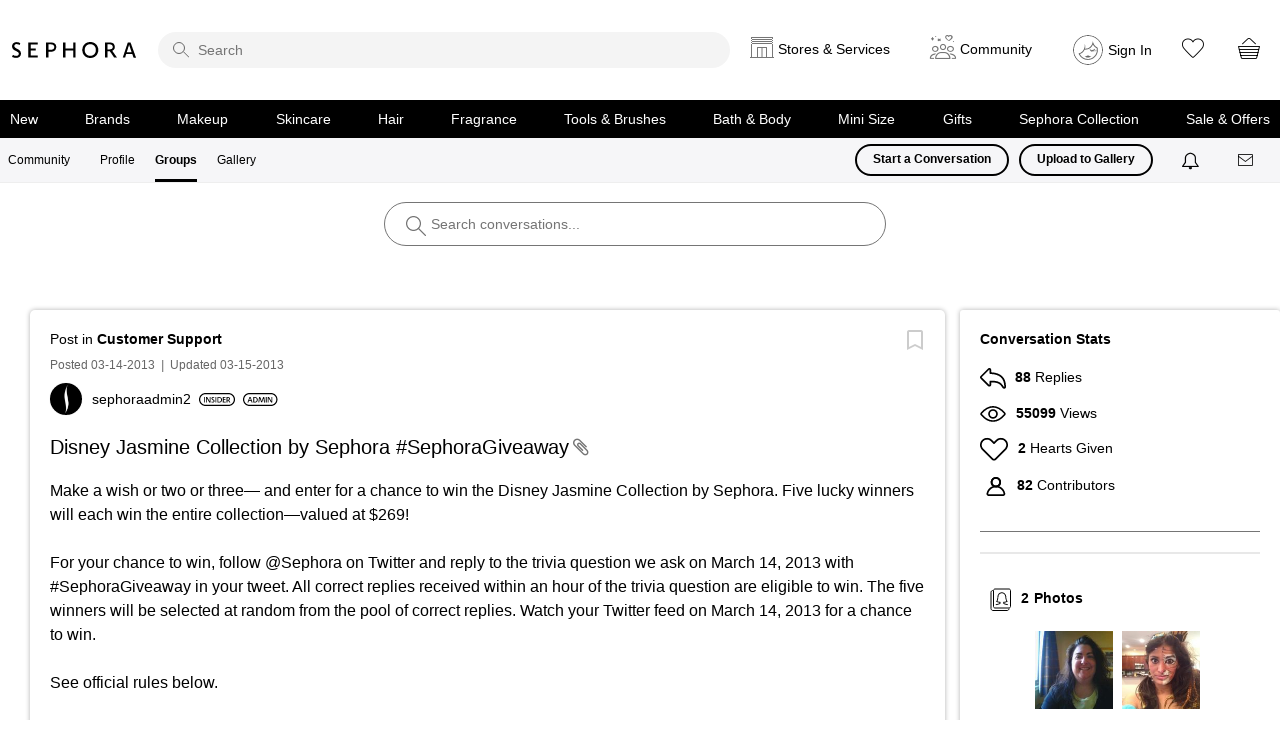

--- FILE ---
content_type: image/svg+xml
request_url: https://community.sephora.com/html/@2FC71713D39D8F5D918352850599430A/rank_icons/window_shopper_2.svg
body_size: 1919
content:
<?xml version="1.0" encoding="UTF-8"?>
<svg id="Layer_1" data-name="Layer 1" xmlns="http://www.w3.org/2000/svg" viewBox="0 0 146.3 20">
  <path d="M136.3,0H10C4.5,0,0,4.5,0,10s4.5,10,10,10h126.3c5.5,0,10-4.5,10-10s-4.40001-10-10-10Zm0,18.1H10c-4.5,0-8.1-3.6-8.1-8.1S5.5,1.9,10,1.9h126.3c4.5,0,8.10001,3.6,8.10001,8.1s-3.60001,8.1-8.10001,8.1Z"/>
  <g>
    <path d="M10.53264,14.3295l-2.10742-8.6084h1.67383l.81738,3.9082c.2168,1.04688,.4209,2.14551,.56152,3.00195h.02539c.14062-.90723,.38379-1.92871,.62598-3.01465l.93262-3.89551h1.64746l.85547,3.95898c.2168,1.02246,.39648,1.98047,.52344,2.91211h.02539c.15332-.94434,.3584-1.92871,.58789-2.97559l.89453-3.89551h1.5957l-2.31152,8.6084h-1.68555l-.89453-4.04883c-.2168-.9834-.37012-1.80078-.47266-2.7334h-.02539c-.15332,.91992-.31934,1.75-.57422,2.7334l-.99609,4.04883h-1.69922Z"/>
    <path d="M21.81194,5.7211V14.3295h-1.57031V5.7211h1.57031Z"/>
    <path d="M23.61369,14.3295V5.7211h1.78809l2.22168,3.69141c.5752,.95801,1.07324,1.9541,1.46875,2.88672h.02539c-.10156-1.15039-.13965-2.26074-.13965-3.57715v-3.00098h1.45605V14.3295h-1.62207l-2.24805-3.78027c-.5498-.94531-1.12402-2.00586-1.5459-2.97656l-.03809,.01367c.06445,1.11035,.07715,2.24707,.07715,3.66504v3.07812h-1.44336Z"/>
    <path d="M32.24846,5.83633c.69043-.11523,1.57129-.17871,2.50391-.17871,1.6084,0,2.71973,.33203,3.51172,.99609,.83008,.67676,1.34082,1.69824,1.34082,3.16699,0,1.5332-.52344,2.68262-1.34082,3.42285-.85547,.7793-2.22266,1.17578-3.89551,1.17578-.91895,0-1.60938-.05176-2.12012-.11523V5.83633Zm1.57129,7.29297c.2168,.03809,.54883,.03809,.86816,.03809,2.04395,.0127,3.25684-1.11133,3.25684-3.2959,.0127-1.90234-1.08594-2.98828-3.05273-2.98828-.49805,0-.85547,.03809-1.07227,.08984v6.15625Z"/>
    <path d="M48.61076,9.93594c0,2.88672-1.75,4.53418-4.12598,4.53418-2.42676,0-3.95898-1.85156-3.95898-4.38086,0-2.64355,1.66016-4.50879,4.08691-4.50879,2.51562,0,3.99805,1.90332,3.99805,4.35547Zm-6.4248,.12793c0,1.75,.88184,3.1416,2.38867,3.1416,1.51953,0,2.375-1.4043,2.375-3.20605,0-1.62207-.80469-3.1543-2.375-3.1543-1.55859,0-2.38867,1.44336-2.38867,3.21875Z"/>
    <path d="M51.31975,14.3295l-2.10742-8.6084h1.67285l.81738,3.9082c.2168,1.04688,.42188,2.14551,.5625,3.00195h.02539c.14062-.90723,.38281-1.92871,.62598-3.01465l.93164-3.89551h1.64746l.85645,3.95898c.2168,1.02246,.39551,1.98047,.52344,2.91211h.02539c.15332-.94434,.35742-1.92871,.58789-2.97559l.89355-3.89551h1.59668l-2.31152,8.6084h-1.68652l-.89355-4.04883c-.2168-.9834-.37012-1.80078-.47266-2.7334h-.02539c-.15332,.91992-.31934,1.75-.5752,2.7334l-.99609,4.04883h-1.69824Z"/>
    <path d="M63.6342,12.61856c.51074,.29297,1.27637,.54883,2.08105,.54883,1.00879,0,1.57129-.47266,1.57129-1.1748,0-.65234-.43457-1.03516-1.53223-1.43066-1.41797-.51074-2.3252-1.26465-2.3252-2.50391,0-1.4043,1.1748-2.47754,3.04004-2.47754,.93262,0,1.62207,.2041,2.06934,.43457l-.38379,1.26465c-.30664-.16602-.90625-.40918-1.71094-.40918-.99609,0-1.43066,.53613-1.43066,1.03418,0,.66504,.49805,.9707,1.64746,1.41797,1.49414,.5625,2.22266,1.31543,2.22266,2.55469,0,1.37891-1.04785,2.58008-3.26953,2.58008-.90723,0-1.85254-.25586-2.3252-.53613l.3457-1.30273Z"/>
    <path d="M71.87248,5.7211v3.44824h3.63965v-3.44824h1.57129V14.3295h-1.57129v-3.79297h-3.63965v3.79297h-1.57129V5.7211h1.57129Z"/>
    <path d="M86.52287,9.93594c0,2.88672-1.74902,4.53418-4.125,4.53418-2.42676,0-3.95898-1.85156-3.95898-4.38086,0-2.64355,1.66016-4.50879,4.08691-4.50879,2.51562,0,3.99707,1.90332,3.99707,4.35547Zm-6.42383,.12793c0,1.75,.88184,3.1416,2.38867,3.1416,1.51953,0,2.375-1.4043,2.375-3.20605,0-1.62207-.80469-3.1543-2.375-3.1543-1.55859,0-2.38867,1.44336-2.38867,3.21875Z"/>
    <path d="M87.87834,5.83633c.56152-.10254,1.34082-.17871,2.40039-.17871,1.14941,0,1.99219,.24219,2.54199,.70215,.51074,.42188,.84277,1.09863,.84277,1.90332,0,.81738-.25586,1.49414-.74121,1.9541-.625,.625-1.6084,.91895-2.71973,.91895-.29395,0-.5625-.0127-.7666-.05078v3.24414h-1.55762V5.83633Zm1.55762,4.00977c.19141,.05176,.44727,.06445,.7666,.06445,1.1748,0,1.88965-.5752,1.88965-1.58398,0-.95801-.66406-1.46875-1.74902-1.46875-.43457,0-.74121,.03809-.90723,.07715v2.91113Z"/>
    <path d="M95.01897,5.83633c.56152-.10254,1.34082-.17871,2.40039-.17871,1.14941,0,1.99219,.24219,2.54199,.70215,.51074,.42188,.84277,1.09863,.84277,1.90332,0,.81738-.25586,1.49414-.74121,1.9541-.625,.625-1.6084,.91895-2.71973,.91895-.29395,0-.5625-.0127-.7666-.05078v3.24414h-1.55762V5.83633Zm1.55762,4.00977c.19141,.05176,.44727,.06445,.7666,.06445,1.1748,0,1.88965-.5752,1.88965-1.58398,0-.95801-.66406-1.46875-1.74902-1.46875-.43457,0-.74121,.03809-.90723,.07715v2.91113Z"/>
    <path d="M106.97405,10.51016h-3.24414v2.5293h3.62695v1.29004h-5.19727V5.7211h5.00586v1.29004h-3.43555v2.22266h3.24414v1.27637Z"/>
    <path d="M108.73869,5.83633c.58691-.10254,1.46875-.17871,2.375-.17871,1.23926,0,2.08203,.2041,2.65625,.68945,.47266,.39551,.74121,.99609,.74121,1.72363,0,1.11133-.75391,1.86523-1.55859,2.15918v.03809c.61328,.22949,.9834,.83008,1.20117,1.66016,.26758,1.07324,.49805,2.06934,.67676,2.40137h-1.62207c-.12793-.25586-.33203-.95801-.5752-2.03027-.24219-1.125-.65137-1.48242-1.54492-1.50781h-.79199v3.53809h-1.55762V5.83633Zm1.55762,3.80566h.93262c1.05957,0,1.72363-.56152,1.72363-1.41797,0-.94434-.66406-1.37891-1.68555-1.37891-.49805,0-.81738,.03809-.9707,.07617v2.7207Z"/>
  </g>
  <rect x="119.58943" y="5.57709" width="2.53775" height="8.81886" rx="1.13386" ry="1.13386" fill="#e7040f"/>
  <rect x="123.58943" y="5.57709" width="2.53775" height="8.81886" rx="1.13386" ry="1.13386" fill="#e7040f"/>
  <rect x="127.58943" y="5.57709" width="2.53775" height="8.81886" rx="1.13386" ry="1.13386" fill="#e7040f" opacity=".18"/>
  <rect x="131.58943" y="5.57709" width="2.53775" height="8.81886" rx="1.13386" ry="1.13386" fill="#e7040f" opacity=".18"/>
  <rect x="135.58943" y="5.57709" width="2.53775" height="8.81886" rx="1.13386" ry="1.13386" fill="#e7040f" opacity=".18"/>
</svg>

--- FILE ---
content_type: image/svg+xml
request_url: https://community.sephora.com/html/@E22EF2DB0B10F955019337AC4E7B5421/rank_icons/newcomer_1.svg
body_size: 1510
content:
<?xml version="1.0" encoding="UTF-8"?>
<svg id="Layer_1" data-name="Layer 1" xmlns="http://www.w3.org/2000/svg" viewBox="0 0 107.3 20">
  <path d="M97.3,0H10C4.5,0,0,4.5,0,10s4.5,10,10,10H97.3c5.5,0,10-4.5,10-10S102.89999,0,97.3,0Zm0,18.1H10c-4.5,0-8.1-3.6-8.1-8.1S5.5,1.9,10,1.9H97.3c4.5,0,8.10001,3.6,8.10001,8.1s-3.60001,8.1-8.10001,8.1Z"/>
  <g>
    <path d="M9.14072,14.32946V5.72204h1.78809l2.22168,3.69043c.5752,.95801,1.07324,1.9541,1.46875,2.88672h.02539c-.10156-1.14941-.13965-2.26074-.13965-3.57617v-3.00098h1.45605V14.32946h-1.62207l-2.24805-3.78027c-.5498-.94531-1.12402-2.00488-1.5459-2.97559l-.03809,.0127c.06445,1.11133,.07715,2.24805,.07715,3.66504v3.07812h-1.44336Z"/>
    <path d="M22.59092,10.5111h-3.24414v2.52832h3.62695v1.29004h-5.19824V5.72204h5.00684v1.28906h-3.43555v2.22266h3.24414v1.27734Z"/>
    <path d="M25.84873,14.32946l-2.10742-8.60742h1.67285l.81738,3.90723c.2168,1.04785,.42188,2.14551,.5625,3.00195h.02539c.14062-.90723,.38281-1.92871,.62598-3.01465l.93164-3.89453h1.64746l.85645,3.95898c.2168,1.02148,.39551,1.97949,.52344,2.91113h.02539c.15332-.94434,.35742-1.92773,.58789-2.97559l.89355-3.89453h1.59668l-2.31152,8.60742h-1.68652l-.89355-4.04883c-.2168-.9834-.37012-1.80078-.47266-2.73242h-.02539c-.15332,.91895-.31934,1.74902-.5752,2.73242l-.99609,4.04883h-1.69824Z"/>
    <path d="M41.66221,14.0736c-.37109,.19238-1.18848,.38379-2.22266,.38379-2.7334,0-4.39355-1.71191-4.39355-4.3291,0-2.83594,1.9668-4.54688,4.59766-4.54688,1.03516,0,1.77539,.2168,2.09473,.38281l-.34473,1.25195c-.40919-.17871-.9707-.33203-1.68555-.33203-1.75,0-3.01465,1.09766-3.01465,3.16699,0,1.88965,1.11133,3.10352,3.00098,3.10352,.63867,0,1.30273-.12793,1.71191-.31934l.25586,1.23828Z"/>
    <path d="M50.30967,9.93591c0,2.88672-1.75,4.53418-4.125,4.53418-2.42676,0-3.95898-1.85156-3.95898-4.38086,0-2.64355,1.66016-4.50781,4.08691-4.50781,2.51562,0,3.99707,1.90234,3.99707,4.35449Zm-6.42383,.12793c0,1.75,.88086,3.1416,2.3877,3.1416,1.52051,0,2.37598-1.4043,2.37598-3.20508,0-1.62207-.80469-3.15527-2.37598-3.15527-1.55762,0-2.3877,1.44336-2.3877,3.21875Z"/>
    <path d="M58.93174,10.81774c-.05078-1.11133-.11426-2.45215-.10156-3.61426h-.03906c-.28027,1.04688-.63867,2.20898-1.02148,3.29492l-1.25195,3.72852h-1.21289l-1.14941-3.67773c-.33203-1.09863-.63867-2.27344-.86816-3.3457h-.02539c-.03906,1.12402-.08984,2.49023-.15332,3.66504l-.19238,3.46094h-1.46875l.5752-8.60742h2.06934l1.12402,3.46094c.30566,1.00879,.57422,2.03027,.79102,2.98828h.03906c.22949-.93262,.52344-1.99219,.85547-3.00098l1.1875-3.44824h2.04395l.49805,8.60742h-1.5332l-.16602-3.51172Z"/>
    <path d="M67.04404,10.5111h-3.24414v2.52832h3.62695v1.29004h-5.19824V5.72204h5.00684v1.28906h-3.43555v2.22266h3.24414v1.27734Z"/>
    <path d="M68.80772,5.8363c.58691-.10156,1.46875-.17871,2.375-.17871,1.23926,0,2.08203,.2041,2.65723,.68945,.47168,.39648,.74023,.99707,.74023,1.72461,0,1.11133-.75391,1.86426-1.55762,2.1582v.03809c.6123,.23047,.9834,.83008,1.2002,1.66016,.26855,1.07324,.49805,2.06934,.67676,2.40137h-1.62207c-.12793-.25586-.33203-.95801-.57422-2.03027-.24316-1.12402-.65137-1.48145-1.5459-1.50684h-.79199v3.53711h-1.55762V5.8363Zm1.55762,3.80664h.93262c1.06055,0,1.72461-.5625,1.72461-1.41797,0-.94531-.66406-1.37988-1.68652-1.37988-.49805,0-.81738,.03906-.9707,.07715v2.7207Z"/>
  </g>
  <rect x="80.58943" y="5.57709" width="2.53775" height="8.81886" rx="1.13386" ry="1.13386" fill="#e7040f"/>
  <rect x="84.58943" y="5.57709" width="2.53775" height="8.81886" rx="1.13386" ry="1.13386" fill="#e7040f" opacity=".18"/>
  <rect x="88.58943" y="5.57709" width="2.53775" height="8.81886" rx="1.13386" ry="1.13386" fill="#e7040f" opacity=".18"/>
  <rect x="92.58943" y="5.57709" width="2.53775" height="8.81886" rx="1.13386" ry="1.13386" fill="#e7040f" opacity=".18"/>
  <rect x="96.58943" y="5.57709" width="2.53775" height="8.81886" rx="1.13386" ry="1.13386" fill="#e7040f" opacity=".18"/>
</svg>